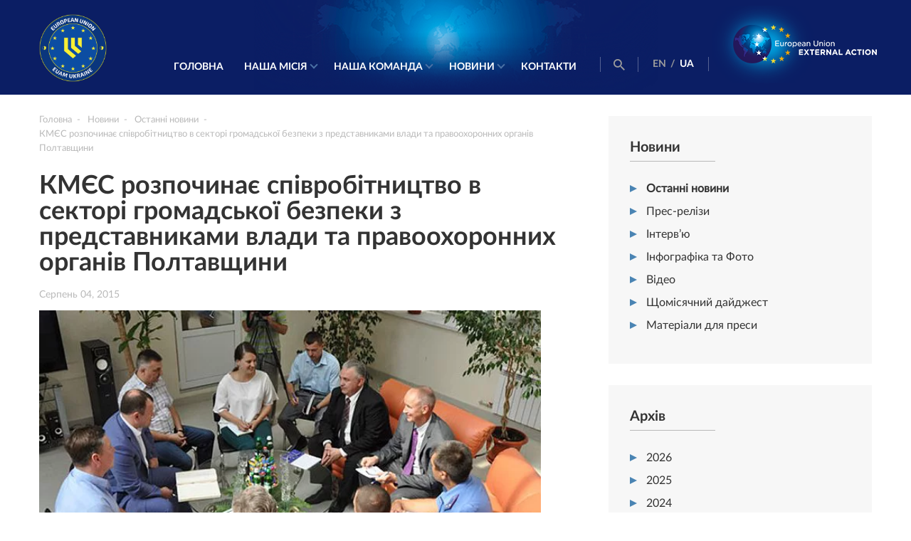

--- FILE ---
content_type: text/html; charset=UTF-8
request_url: https://www.euam-ukraine.eu/ua/news/latest-news/kmyes-rozpochinaye-spivrobitnitstvo-v-sektori-gromadskoyi-bezpeki-z-predstavnikami-vladi-ta-pravoohoronnih-organiv-poltavshhini/
body_size: 11289
content:
<!DOCTYPE html>
<html dir="ltr" lang="uk-UA"
	prefix="og: https://ogp.me/ns#" >
<head>
    <meta http-equiv="X-UA-Compatible" content="IE=edge"/>
    <meta name="viewport" content="width=device-width, initial-scale=1.0"/>
    

    
		<!-- All in One SEO 4.2.6.1 - aioseo.com -->
		<title>КМЄС розпочинає співробітництво в секторі громадської безпеки з представниками влади та правоохоронних органів Полтавщини — EUAM Ukraine</title>
		<meta name="robots" content="max-image-preview:large" />
		<meta name="keywords" content="останні новини" />
		<link rel="canonical" href="https://www.euam-ukraine.eu/ua/news/latest-news/kmyes-rozpochinaye-spivrobitnitstvo-v-sektori-gromadskoyi-bezpeki-z-predstavnikami-vladi-ta-pravoohoronnih-organiv-poltavshhini/" />
		<meta name="generator" content="All in One SEO (AIOSEO) 4.2.6.1 " />
		<meta property="og:locale" content="uk_UA" />
		<meta property="og:site_name" content="EUAM Ukraine" />
		<meta property="og:type" content="article" />
		<meta property="og:title" content="КМЄС розпочинає співробітництво в секторі громадської безпеки з представниками влади та правоохоронних органів Полтавщини — EUAM Ukraine" />
		<meta property="og:url" content="https://www.euam-ukraine.eu/ua/news/latest-news/kmyes-rozpochinaye-spivrobitnitstvo-v-sektori-gromadskoyi-bezpeki-z-predstavnikami-vladi-ta-pravoohoronnih-organiv-poltavshhini/" />
		<meta property="og:image" content="https://www.euam-ukraine.eu/wp-content/uploads/2015/08/PM640image001_MRvzNMfVww-1.jpg" />
		<meta property="og:image:secure_url" content="https://www.euam-ukraine.eu/wp-content/uploads/2015/08/PM640image001_MRvzNMfVww-1.jpg" />
		<meta property="og:image:width" content="650" />
		<meta property="og:image:height" content="461" />
		<meta property="article:published_time" content="2015-08-04T00:00:00+00:00" />
		<meta property="article:modified_time" content="2015-08-04T00:00:00+00:00" />
		<meta property="article:publisher" content="https://www.facebook.com/euamukraine" />
		<meta name="twitter:card" content="summary_large_image" />
		<meta name="twitter:site" content="@EUAM_Ukraine" />
		<meta name="twitter:title" content="КМЄС розпочинає співробітництво в секторі громадської безпеки з представниками влади та правоохоронних органів Полтавщини — EUAM Ukraine" />
		<meta name="twitter:image" content="https://www.euam-ukraine.eu/wp-content/uploads/2015/08/PM640image001_MRvzNMfVww-1.jpg" />
		<meta name="google" content="nositelinkssearchbox" />
		<script type="application/ld+json" class="aioseo-schema">
			{"@context":"https:\/\/schema.org","@graph":[{"@type":"Article","@id":"https:\/\/www.euam-ukraine.eu\/ua\/news\/latest-news\/kmyes-rozpochinaye-spivrobitnitstvo-v-sektori-gromadskoyi-bezpeki-z-predstavnikami-vladi-ta-pravoohoronnih-organiv-poltavshhini\/#article","name":"\u041a\u041c\u0404\u0421 \u0440\u043e\u0437\u043f\u043e\u0447\u0438\u043d\u0430\u0454 \u0441\u043f\u0456\u0432\u0440\u043e\u0431\u0456\u0442\u043d\u0438\u0446\u0442\u0432\u043e \u0432 \u0441\u0435\u043a\u0442\u043e\u0440\u0456 \u0433\u0440\u043e\u043c\u0430\u0434\u0441\u044c\u043a\u043e\u0457 \u0431\u0435\u0437\u043f\u0435\u043a\u0438 \u0437 \u043f\u0440\u0435\u0434\u0441\u0442\u0430\u0432\u043d\u0438\u043a\u0430\u043c\u0438 \u0432\u043b\u0430\u0434\u0438 \u0442\u0430 \u043f\u0440\u0430\u0432\u043e\u043e\u0445\u043e\u0440\u043e\u043d\u043d\u0438\u0445 \u043e\u0440\u0433\u0430\u043d\u0456\u0432 \u041f\u043e\u043b\u0442\u0430\u0432\u0449\u0438\u043d\u0438 \u2014 EUAM Ukraine","headline":"\u041a\u041c\u0404\u0421 \u0440\u043e\u0437\u043f\u043e\u0447\u0438\u043d\u0430\u0454 \u0441\u043f\u0456\u0432\u0440\u043e\u0431\u0456\u0442\u043d\u0438\u0446\u0442\u0432\u043e \u0432 \u0441\u0435\u043a\u0442\u043e\u0440\u0456 \u0433\u0440\u043e\u043c\u0430\u0434\u0441\u044c\u043a\u043e\u0457 \u0431\u0435\u0437\u043f\u0435\u043a\u0438 \u0437 \u043f\u0440\u0435\u0434\u0441\u0442\u0430\u0432\u043d\u0438\u043a\u0430\u043c\u0438 \u0432\u043b\u0430\u0434\u0438 \u0442\u0430 \u043f\u0440\u0430\u0432\u043e\u043e\u0445\u043e\u0440\u043e\u043d\u043d\u0438\u0445 \u043e\u0440\u0433\u0430\u043d\u0456\u0432 \u041f\u043e\u043b\u0442\u0430\u0432\u0449\u0438\u043d\u0438","author":{"@id":"https:\/\/www.euam-ukraine.eu\/ua\/author\/vburdun\/#author"},"publisher":{"@id":"https:\/\/www.euam-ukraine.eu\/#organization"},"image":{"@type":"ImageObject","url":"https:\/\/www.euam-ukraine.eu\/wp-content\/uploads\/2015\/08\/PM640image001_MRvzNMfVww-1.jpg","width":650,"height":461},"datePublished":"2015-08-04T00:00:00+02:00","dateModified":"2015-08-04T00:00:00+02:00","inLanguage":"uk-UA","mainEntityOfPage":{"@id":"https:\/\/www.euam-ukraine.eu\/ua\/news\/latest-news\/kmyes-rozpochinaye-spivrobitnitstvo-v-sektori-gromadskoyi-bezpeki-z-predstavnikami-vladi-ta-pravoohoronnih-organiv-poltavshhini\/#webpage"},"isPartOf":{"@id":"https:\/\/www.euam-ukraine.eu\/ua\/news\/latest-news\/kmyes-rozpochinaye-spivrobitnitstvo-v-sektori-gromadskoyi-bezpeki-z-predstavnikami-vladi-ta-pravoohoronnih-organiv-poltavshhini\/#webpage"},"articleSection":"\u041e\u0441\u0442\u0430\u043d\u043d\u0456 \u043d\u043e\u0432\u0438\u043d\u0438, \u0423\u043a\u0440\u0430\u0457\u043d\u0441\u044c\u043a\u0430"},{"@type":"BreadcrumbList","@id":"https:\/\/www.euam-ukraine.eu\/ua\/news\/latest-news\/kmyes-rozpochinaye-spivrobitnitstvo-v-sektori-gromadskoyi-bezpeki-z-predstavnikami-vladi-ta-pravoohoronnih-organiv-poltavshhini\/#breadcrumblist","itemListElement":[{"@type":"ListItem","@id":"https:\/\/www.euam-ukraine.eu\/#listItem","position":1,"item":{"@type":"WebPage","@id":"https:\/\/www.euam-ukraine.eu\/","name":"Home","description":"EUAM Ukraine","url":"https:\/\/www.euam-ukraine.eu\/"},"nextItem":"https:\/\/www.euam-ukraine.eu\/ua\/news\/latest-news\/kmyes-rozpochinaye-spivrobitnitstvo-v-sektori-gromadskoyi-bezpeki-z-predstavnikami-vladi-ta-pravoohoronnih-organiv-poltavshhini\/#listItem"},{"@type":"ListItem","@id":"https:\/\/www.euam-ukraine.eu\/ua\/news\/latest-news\/kmyes-rozpochinaye-spivrobitnitstvo-v-sektori-gromadskoyi-bezpeki-z-predstavnikami-vladi-ta-pravoohoronnih-organiv-poltavshhini\/#listItem","position":2,"item":{"@type":"WebPage","@id":"https:\/\/www.euam-ukraine.eu\/ua\/news\/latest-news\/kmyes-rozpochinaye-spivrobitnitstvo-v-sektori-gromadskoyi-bezpeki-z-predstavnikami-vladi-ta-pravoohoronnih-organiv-poltavshhini\/","name":"\u041a\u041c\u0404\u0421 \u0440\u043e\u0437\u043f\u043e\u0447\u0438\u043d\u0430\u0454 \u0441\u043f\u0456\u0432\u0440\u043e\u0431\u0456\u0442\u043d\u0438\u0446\u0442\u0432\u043e \u0432 \u0441\u0435\u043a\u0442\u043e\u0440\u0456 \u0433\u0440\u043e\u043c\u0430\u0434\u0441\u044c\u043a\u043e\u0457 \u0431\u0435\u0437\u043f\u0435\u043a\u0438 \u0437 \u043f\u0440\u0435\u0434\u0441\u0442\u0430\u0432\u043d\u0438\u043a\u0430\u043c\u0438 \u0432\u043b\u0430\u0434\u0438 \u0442\u0430 \u043f\u0440\u0430\u0432\u043e\u043e\u0445\u043e\u0440\u043e\u043d\u043d\u0438\u0445 \u043e\u0440\u0433\u0430\u043d\u0456\u0432 \u041f\u043e\u043b\u0442\u0430\u0432\u0449\u0438\u043d\u0438","url":"https:\/\/www.euam-ukraine.eu\/ua\/news\/latest-news\/kmyes-rozpochinaye-spivrobitnitstvo-v-sektori-gromadskoyi-bezpeki-z-predstavnikami-vladi-ta-pravoohoronnih-organiv-poltavshhini\/"},"previousItem":"https:\/\/www.euam-ukraine.eu\/#listItem"}]},{"@type":"Organization","@id":"https:\/\/www.euam-ukraine.eu\/#organization","name":"EU Advisory Mission Ukraine","url":"https:\/\/www.euam-ukraine.eu\/","logo":{"@type":"ImageObject","url":"https:\/\/www.euam-ukraine.eu\/wp-content\/uploads\/2023\/04\/IMG_5262-scaled.jpg","@id":"https:\/\/www.euam-ukraine.eu\/#organizationLogo","width":2560,"height":1707},"image":{"@id":"https:\/\/www.euam-ukraine.eu\/#organizationLogo"},"sameAs":["https:\/\/www.facebook.com\/euamukraine","https:\/\/twitter.com\/EUAM_Ukraine","https:\/\/www.instagram.com\/euam_ukraine\/","https:\/\/www.youtube.com\/channel\/UCQ136zIRJ7s6mdAR7GtwU5w","https:\/\/www.linkedin.com\/company\/euam-ukraine\/"]},{"@type":"WebPage","@id":"https:\/\/www.euam-ukraine.eu\/ua\/news\/latest-news\/kmyes-rozpochinaye-spivrobitnitstvo-v-sektori-gromadskoyi-bezpeki-z-predstavnikami-vladi-ta-pravoohoronnih-organiv-poltavshhini\/#webpage","url":"https:\/\/www.euam-ukraine.eu\/ua\/news\/latest-news\/kmyes-rozpochinaye-spivrobitnitstvo-v-sektori-gromadskoyi-bezpeki-z-predstavnikami-vladi-ta-pravoohoronnih-organiv-poltavshhini\/","name":"\u041a\u041c\u0404\u0421 \u0440\u043e\u0437\u043f\u043e\u0447\u0438\u043d\u0430\u0454 \u0441\u043f\u0456\u0432\u0440\u043e\u0431\u0456\u0442\u043d\u0438\u0446\u0442\u0432\u043e \u0432 \u0441\u0435\u043a\u0442\u043e\u0440\u0456 \u0433\u0440\u043e\u043c\u0430\u0434\u0441\u044c\u043a\u043e\u0457 \u0431\u0435\u0437\u043f\u0435\u043a\u0438 \u0437 \u043f\u0440\u0435\u0434\u0441\u0442\u0430\u0432\u043d\u0438\u043a\u0430\u043c\u0438 \u0432\u043b\u0430\u0434\u0438 \u0442\u0430 \u043f\u0440\u0430\u0432\u043e\u043e\u0445\u043e\u0440\u043e\u043d\u043d\u0438\u0445 \u043e\u0440\u0433\u0430\u043d\u0456\u0432 \u041f\u043e\u043b\u0442\u0430\u0432\u0449\u0438\u043d\u0438 \u2014 EUAM Ukraine","inLanguage":"uk-UA","isPartOf":{"@id":"https:\/\/www.euam-ukraine.eu\/#website"},"breadcrumb":{"@id":"https:\/\/www.euam-ukraine.eu\/ua\/news\/latest-news\/kmyes-rozpochinaye-spivrobitnitstvo-v-sektori-gromadskoyi-bezpeki-z-predstavnikami-vladi-ta-pravoohoronnih-organiv-poltavshhini\/#breadcrumblist"},"author":"https:\/\/www.euam-ukraine.eu\/ua\/author\/vburdun\/#author","creator":"https:\/\/www.euam-ukraine.eu\/ua\/author\/vburdun\/#author","image":{"@type":"ImageObject","url":"https:\/\/www.euam-ukraine.eu\/wp-content\/uploads\/2015\/08\/PM640image001_MRvzNMfVww-1.jpg","@id":"https:\/\/www.euam-ukraine.eu\/#mainImage","width":650,"height":461},"primaryImageOfPage":{"@id":"https:\/\/www.euam-ukraine.eu\/ua\/news\/latest-news\/kmyes-rozpochinaye-spivrobitnitstvo-v-sektori-gromadskoyi-bezpeki-z-predstavnikami-vladi-ta-pravoohoronnih-organiv-poltavshhini\/#mainImage"},"datePublished":"2015-08-04T00:00:00+02:00","dateModified":"2015-08-04T00:00:00+02:00"},{"@type":"WebSite","@id":"https:\/\/www.euam-ukraine.eu\/#website","url":"https:\/\/www.euam-ukraine.eu\/","name":"EUAM Ukraine","description":"EUAM Ukraine","inLanguage":"uk-UA","publisher":{"@id":"https:\/\/www.euam-ukraine.eu\/#organization"}}]}
		</script>
		<script type="text/javascript" >
			window.ga=window.ga||function(){(ga.q=ga.q||[]).push(arguments)};ga.l=+new Date;
			ga('create', "UA-64419571-1", 'auto');
			ga('send', 'pageview');
		</script>
		<script async src="https://www.google-analytics.com/analytics.js"></script>
		<!-- All in One SEO -->

<link rel='dns-prefetch' href='//cdnjs.cloudflare.com' />
<link rel='dns-prefetch' href='//platform.twitter.com' />
<link rel='dns-prefetch' href='//ajax.googleapis.com' />
<link rel="alternate" type="application/rss+xml" title="EUAM Ukraine &raquo; КМЄС розпочинає співробітництво в секторі громадської безпеки з представниками влади та правоохоронних органів Полтавщини Comments Feed" href="https://www.euam-ukraine.eu/ua/news/latest-news/kmyes-rozpochinaye-spivrobitnitstvo-v-sektori-gromadskoyi-bezpeki-z-predstavnikami-vladi-ta-pravoohoronnih-organiv-poltavshhini/feed/" />
<script type="text/javascript">
window._wpemojiSettings = {"baseUrl":"https:\/\/s.w.org\/images\/core\/emoji\/14.0.0\/72x72\/","ext":".png","svgUrl":"https:\/\/s.w.org\/images\/core\/emoji\/14.0.0\/svg\/","svgExt":".svg","source":{"concatemoji":"https:\/\/www.euam-ukraine.eu\/wp-includes\/js\/wp-emoji-release.min.js?ver=6.1"}};
/*! This file is auto-generated */
!function(e,a,t){var n,r,o,i=a.createElement("canvas"),p=i.getContext&&i.getContext("2d");function s(e,t){var a=String.fromCharCode,e=(p.clearRect(0,0,i.width,i.height),p.fillText(a.apply(this,e),0,0),i.toDataURL());return p.clearRect(0,0,i.width,i.height),p.fillText(a.apply(this,t),0,0),e===i.toDataURL()}function c(e){var t=a.createElement("script");t.src=e,t.defer=t.type="text/javascript",a.getElementsByTagName("head")[0].appendChild(t)}for(o=Array("flag","emoji"),t.supports={everything:!0,everythingExceptFlag:!0},r=0;r<o.length;r++)t.supports[o[r]]=function(e){if(p&&p.fillText)switch(p.textBaseline="top",p.font="600 32px Arial",e){case"flag":return s([127987,65039,8205,9895,65039],[127987,65039,8203,9895,65039])?!1:!s([55356,56826,55356,56819],[55356,56826,8203,55356,56819])&&!s([55356,57332,56128,56423,56128,56418,56128,56421,56128,56430,56128,56423,56128,56447],[55356,57332,8203,56128,56423,8203,56128,56418,8203,56128,56421,8203,56128,56430,8203,56128,56423,8203,56128,56447]);case"emoji":return!s([129777,127995,8205,129778,127999],[129777,127995,8203,129778,127999])}return!1}(o[r]),t.supports.everything=t.supports.everything&&t.supports[o[r]],"flag"!==o[r]&&(t.supports.everythingExceptFlag=t.supports.everythingExceptFlag&&t.supports[o[r]]);t.supports.everythingExceptFlag=t.supports.everythingExceptFlag&&!t.supports.flag,t.DOMReady=!1,t.readyCallback=function(){t.DOMReady=!0},t.supports.everything||(n=function(){t.readyCallback()},a.addEventListener?(a.addEventListener("DOMContentLoaded",n,!1),e.addEventListener("load",n,!1)):(e.attachEvent("onload",n),a.attachEvent("onreadystatechange",function(){"complete"===a.readyState&&t.readyCallback()})),(e=t.source||{}).concatemoji?c(e.concatemoji):e.wpemoji&&e.twemoji&&(c(e.twemoji),c(e.wpemoji)))}(window,document,window._wpemojiSettings);
</script>
<style type="text/css">
img.wp-smiley,
img.emoji {
	display: inline !important;
	border: none !important;
	box-shadow: none !important;
	height: 1em !important;
	width: 1em !important;
	margin: 0 0.07em !important;
	vertical-align: -0.1em !important;
	background: none !important;
	padding: 0 !important;
}
</style>
	<link rel='stylesheet' id='wp-block-library-css' href='https://www.euam-ukraine.eu/wp-includes/css/dist/block-library/style.min.css?ver=6.1' type='text/css' media='all' />
<link rel='stylesheet' id='classic-theme-styles-css' href='https://www.euam-ukraine.eu/wp-includes/css/classic-themes.min.css?ver=1' type='text/css' media='all' />
<style id='global-styles-inline-css' type='text/css'>
body{--wp--preset--color--black: #000000;--wp--preset--color--cyan-bluish-gray: #abb8c3;--wp--preset--color--white: #ffffff;--wp--preset--color--pale-pink: #f78da7;--wp--preset--color--vivid-red: #cf2e2e;--wp--preset--color--luminous-vivid-orange: #ff6900;--wp--preset--color--luminous-vivid-amber: #fcb900;--wp--preset--color--light-green-cyan: #7bdcb5;--wp--preset--color--vivid-green-cyan: #00d084;--wp--preset--color--pale-cyan-blue: #8ed1fc;--wp--preset--color--vivid-cyan-blue: #0693e3;--wp--preset--color--vivid-purple: #9b51e0;--wp--preset--gradient--vivid-cyan-blue-to-vivid-purple: linear-gradient(135deg,rgba(6,147,227,1) 0%,rgb(155,81,224) 100%);--wp--preset--gradient--light-green-cyan-to-vivid-green-cyan: linear-gradient(135deg,rgb(122,220,180) 0%,rgb(0,208,130) 100%);--wp--preset--gradient--luminous-vivid-amber-to-luminous-vivid-orange: linear-gradient(135deg,rgba(252,185,0,1) 0%,rgba(255,105,0,1) 100%);--wp--preset--gradient--luminous-vivid-orange-to-vivid-red: linear-gradient(135deg,rgba(255,105,0,1) 0%,rgb(207,46,46) 100%);--wp--preset--gradient--very-light-gray-to-cyan-bluish-gray: linear-gradient(135deg,rgb(238,238,238) 0%,rgb(169,184,195) 100%);--wp--preset--gradient--cool-to-warm-spectrum: linear-gradient(135deg,rgb(74,234,220) 0%,rgb(151,120,209) 20%,rgb(207,42,186) 40%,rgb(238,44,130) 60%,rgb(251,105,98) 80%,rgb(254,248,76) 100%);--wp--preset--gradient--blush-light-purple: linear-gradient(135deg,rgb(255,206,236) 0%,rgb(152,150,240) 100%);--wp--preset--gradient--blush-bordeaux: linear-gradient(135deg,rgb(254,205,165) 0%,rgb(254,45,45) 50%,rgb(107,0,62) 100%);--wp--preset--gradient--luminous-dusk: linear-gradient(135deg,rgb(255,203,112) 0%,rgb(199,81,192) 50%,rgb(65,88,208) 100%);--wp--preset--gradient--pale-ocean: linear-gradient(135deg,rgb(255,245,203) 0%,rgb(182,227,212) 50%,rgb(51,167,181) 100%);--wp--preset--gradient--electric-grass: linear-gradient(135deg,rgb(202,248,128) 0%,rgb(113,206,126) 100%);--wp--preset--gradient--midnight: linear-gradient(135deg,rgb(2,3,129) 0%,rgb(40,116,252) 100%);--wp--preset--duotone--dark-grayscale: url('#wp-duotone-dark-grayscale');--wp--preset--duotone--grayscale: url('#wp-duotone-grayscale');--wp--preset--duotone--purple-yellow: url('#wp-duotone-purple-yellow');--wp--preset--duotone--blue-red: url('#wp-duotone-blue-red');--wp--preset--duotone--midnight: url('#wp-duotone-midnight');--wp--preset--duotone--magenta-yellow: url('#wp-duotone-magenta-yellow');--wp--preset--duotone--purple-green: url('#wp-duotone-purple-green');--wp--preset--duotone--blue-orange: url('#wp-duotone-blue-orange');--wp--preset--font-size--small: 13px;--wp--preset--font-size--medium: 20px;--wp--preset--font-size--large: 36px;--wp--preset--font-size--x-large: 42px;--wp--preset--spacing--20: 0.44rem;--wp--preset--spacing--30: 0.67rem;--wp--preset--spacing--40: 1rem;--wp--preset--spacing--50: 1.5rem;--wp--preset--spacing--60: 2.25rem;--wp--preset--spacing--70: 3.38rem;--wp--preset--spacing--80: 5.06rem;}:where(.is-layout-flex){gap: 0.5em;}body .is-layout-flow > .alignleft{float: left;margin-inline-start: 0;margin-inline-end: 2em;}body .is-layout-flow > .alignright{float: right;margin-inline-start: 2em;margin-inline-end: 0;}body .is-layout-flow > .aligncenter{margin-left: auto !important;margin-right: auto !important;}body .is-layout-constrained > .alignleft{float: left;margin-inline-start: 0;margin-inline-end: 2em;}body .is-layout-constrained > .alignright{float: right;margin-inline-start: 2em;margin-inline-end: 0;}body .is-layout-constrained > .aligncenter{margin-left: auto !important;margin-right: auto !important;}body .is-layout-constrained > :where(:not(.alignleft):not(.alignright):not(.alignfull)){max-width: var(--wp--style--global--content-size);margin-left: auto !important;margin-right: auto !important;}body .is-layout-constrained > .alignwide{max-width: var(--wp--style--global--wide-size);}body .is-layout-flex{display: flex;}body .is-layout-flex{flex-wrap: wrap;align-items: center;}body .is-layout-flex > *{margin: 0;}:where(.wp-block-columns.is-layout-flex){gap: 2em;}.has-black-color{color: var(--wp--preset--color--black) !important;}.has-cyan-bluish-gray-color{color: var(--wp--preset--color--cyan-bluish-gray) !important;}.has-white-color{color: var(--wp--preset--color--white) !important;}.has-pale-pink-color{color: var(--wp--preset--color--pale-pink) !important;}.has-vivid-red-color{color: var(--wp--preset--color--vivid-red) !important;}.has-luminous-vivid-orange-color{color: var(--wp--preset--color--luminous-vivid-orange) !important;}.has-luminous-vivid-amber-color{color: var(--wp--preset--color--luminous-vivid-amber) !important;}.has-light-green-cyan-color{color: var(--wp--preset--color--light-green-cyan) !important;}.has-vivid-green-cyan-color{color: var(--wp--preset--color--vivid-green-cyan) !important;}.has-pale-cyan-blue-color{color: var(--wp--preset--color--pale-cyan-blue) !important;}.has-vivid-cyan-blue-color{color: var(--wp--preset--color--vivid-cyan-blue) !important;}.has-vivid-purple-color{color: var(--wp--preset--color--vivid-purple) !important;}.has-black-background-color{background-color: var(--wp--preset--color--black) !important;}.has-cyan-bluish-gray-background-color{background-color: var(--wp--preset--color--cyan-bluish-gray) !important;}.has-white-background-color{background-color: var(--wp--preset--color--white) !important;}.has-pale-pink-background-color{background-color: var(--wp--preset--color--pale-pink) !important;}.has-vivid-red-background-color{background-color: var(--wp--preset--color--vivid-red) !important;}.has-luminous-vivid-orange-background-color{background-color: var(--wp--preset--color--luminous-vivid-orange) !important;}.has-luminous-vivid-amber-background-color{background-color: var(--wp--preset--color--luminous-vivid-amber) !important;}.has-light-green-cyan-background-color{background-color: var(--wp--preset--color--light-green-cyan) !important;}.has-vivid-green-cyan-background-color{background-color: var(--wp--preset--color--vivid-green-cyan) !important;}.has-pale-cyan-blue-background-color{background-color: var(--wp--preset--color--pale-cyan-blue) !important;}.has-vivid-cyan-blue-background-color{background-color: var(--wp--preset--color--vivid-cyan-blue) !important;}.has-vivid-purple-background-color{background-color: var(--wp--preset--color--vivid-purple) !important;}.has-black-border-color{border-color: var(--wp--preset--color--black) !important;}.has-cyan-bluish-gray-border-color{border-color: var(--wp--preset--color--cyan-bluish-gray) !important;}.has-white-border-color{border-color: var(--wp--preset--color--white) !important;}.has-pale-pink-border-color{border-color: var(--wp--preset--color--pale-pink) !important;}.has-vivid-red-border-color{border-color: var(--wp--preset--color--vivid-red) !important;}.has-luminous-vivid-orange-border-color{border-color: var(--wp--preset--color--luminous-vivid-orange) !important;}.has-luminous-vivid-amber-border-color{border-color: var(--wp--preset--color--luminous-vivid-amber) !important;}.has-light-green-cyan-border-color{border-color: var(--wp--preset--color--light-green-cyan) !important;}.has-vivid-green-cyan-border-color{border-color: var(--wp--preset--color--vivid-green-cyan) !important;}.has-pale-cyan-blue-border-color{border-color: var(--wp--preset--color--pale-cyan-blue) !important;}.has-vivid-cyan-blue-border-color{border-color: var(--wp--preset--color--vivid-cyan-blue) !important;}.has-vivid-purple-border-color{border-color: var(--wp--preset--color--vivid-purple) !important;}.has-vivid-cyan-blue-to-vivid-purple-gradient-background{background: var(--wp--preset--gradient--vivid-cyan-blue-to-vivid-purple) !important;}.has-light-green-cyan-to-vivid-green-cyan-gradient-background{background: var(--wp--preset--gradient--light-green-cyan-to-vivid-green-cyan) !important;}.has-luminous-vivid-amber-to-luminous-vivid-orange-gradient-background{background: var(--wp--preset--gradient--luminous-vivid-amber-to-luminous-vivid-orange) !important;}.has-luminous-vivid-orange-to-vivid-red-gradient-background{background: var(--wp--preset--gradient--luminous-vivid-orange-to-vivid-red) !important;}.has-very-light-gray-to-cyan-bluish-gray-gradient-background{background: var(--wp--preset--gradient--very-light-gray-to-cyan-bluish-gray) !important;}.has-cool-to-warm-spectrum-gradient-background{background: var(--wp--preset--gradient--cool-to-warm-spectrum) !important;}.has-blush-light-purple-gradient-background{background: var(--wp--preset--gradient--blush-light-purple) !important;}.has-blush-bordeaux-gradient-background{background: var(--wp--preset--gradient--blush-bordeaux) !important;}.has-luminous-dusk-gradient-background{background: var(--wp--preset--gradient--luminous-dusk) !important;}.has-pale-ocean-gradient-background{background: var(--wp--preset--gradient--pale-ocean) !important;}.has-electric-grass-gradient-background{background: var(--wp--preset--gradient--electric-grass) !important;}.has-midnight-gradient-background{background: var(--wp--preset--gradient--midnight) !important;}.has-small-font-size{font-size: var(--wp--preset--font-size--small) !important;}.has-medium-font-size{font-size: var(--wp--preset--font-size--medium) !important;}.has-large-font-size{font-size: var(--wp--preset--font-size--large) !important;}.has-x-large-font-size{font-size: var(--wp--preset--font-size--x-large) !important;}
.wp-block-navigation a:where(:not(.wp-element-button)){color: inherit;}
:where(.wp-block-columns.is-layout-flex){gap: 2em;}
.wp-block-pullquote{font-size: 1.5em;line-height: 1.6;}
</style>
<link rel='stylesheet' id='contact_form-css' href='https://www.euam-ukraine.eu/wp-content/plugins/contact-form/css/contact-form.css?ver=1769048980' type='text/css' media='all' />
<link rel='stylesheet' id='intlTelInput-css' href='https://www.euam-ukraine.eu/wp-content/plugins/contact-form/css/intlTelInput.min.css?ver=1769048980' type='text/css' media='all' />
<link rel='stylesheet' id='wp-jquery-ui-css' href='https://www.euam-ukraine.eu/wp-content/plugins/creativecommons-wordpress-plugin-2.1-beta/css/jquery-ui.css?ver=6.1' type='text/css' media='all' />
<link rel='stylesheet' id='cc-button-css' href='https://www.euam-ukraine.eu/wp-content/plugins/creativecommons-wordpress-plugin-2.1-beta/css/cc-button.css?ver=1.1' type='text/css' media='all' />
<link rel='stylesheet' id='subscribers-css' href='https://www.euam-ukraine.eu/wp-content/plugins/subbscribes/css/subscribers.css?ver=1.0.5' type='text/css' media='all' />
<link rel='stylesheet' id='fonts-css' href='https://www.euam-ukraine.eu/wp-content/themes/euam/css/fonts.css?ver=2.9.5' type='text/css' media='all' />
<link rel='stylesheet' id='main-css' href='https://www.euam-ukraine.eu/wp-content/themes/euam/css/main.min.css?ver=2.9.5' type='text/css' media='all' />
<link rel='stylesheet' id='medias-css' href='https://www.euam-ukraine.eu/wp-content/themes/euam/css/media.min.css?ver=2.9.5' type='text/css' media='all' />
<link rel='stylesheet' id='slick-css-css' href='https://www.euam-ukraine.eu/wp-content/themes/euam/libs/slick/slick.css?ver=2.9.5' type='text/css' media='all' />
<link rel='stylesheet' id='slick-theme-css' href='https://www.euam-ukraine.eu/wp-content/themes/euam/libs/slick/slick-theme.css?ver=2.9.5' type='text/css' media='all' />
<link rel='stylesheet' id='icons-css' href='https://www.euam-ukraine.eu/wp-content/themes/euam/fonts/icomoon/icomoon.css?ver=2.9.5' type='text/css' media='all' />
<link rel='stylesheet' id='bootstrap-css' href='https://www.euam-ukraine.eu/wp-content/themes/euam/libs/bootstrap/bootstrap.min.css?ver=2.9.5' type='text/css' media='all' />
<script type='text/javascript' src='//ajax.googleapis.com/ajax/libs/jquery/2.1.3/jquery.min.js?ver=6.1' id='jquery-js'></script>
<link rel="https://api.w.org/" href="https://www.euam-ukraine.eu/wp-json/" /><link rel="alternate" type="application/json" href="https://www.euam-ukraine.eu/wp-json/wp/v2/posts/1642" /><link rel="EditURI" type="application/rsd+xml" title="RSD" href="https://www.euam-ukraine.eu/xmlrpc.php?rsd" />
<link rel="wlwmanifest" type="application/wlwmanifest+xml" href="https://www.euam-ukraine.eu/wp-includes/wlwmanifest.xml" />
<meta name="generator" content="WordPress 6.1" />
<link rel='shortlink' href='https://www.euam-ukraine.eu/?p=1642' />
    <link rel="apple-touch-icon" sizes="57x57" href="https://www.euam-ukraine.eu/wp-content/themes/euam/favicons/apple-icon-57x57.png">
    <link rel="apple-touch-icon" sizes="60x60" href="https://www.euam-ukraine.eu/wp-content/themes/euam/favicons/apple-icon-60x60.png">
    <link rel="apple-touch-icon" sizes="72x72" href="https://www.euam-ukraine.eu/wp-content/themes/euam/favicons/apple-icon-72x72.png">
    <link rel="apple-touch-icon" sizes="76x76" href="https://www.euam-ukraine.eu/wp-content/themes/euam/favicons/apple-icon-76x76.png">
    <link rel="apple-touch-icon" sizes="114x114" href="https://www.euam-ukraine.eu/wp-content/themes/euam/favicons/apple-icon-114x114.png">
    <link rel="apple-touch-icon" sizes="120x120" href="https://www.euam-ukraine.eu/wp-content/themes/euam/favicons/apple-icon-120x120.png">
    <link rel="apple-touch-icon" sizes="144x144" href="https://www.euam-ukraine.eu/wp-content/themes/euam/favicons/apple-icon-144x144.png">
    <link rel="apple-touch-icon" sizes="152x152" href="https://www.euam-ukraine.eu/wp-content/themes/euam/favicons/apple-icon-152x152.png">
    <link rel="apple-touch-icon" sizes="180x180" href="https://www.euam-ukraine.eu/wp-content/themes/euam/favicons/apple-icon-180x180.png">
    <link rel="icon" type="image/png" sizes="192x192"  href="https://www.euam-ukraine.eu/wp-content/themes/euam/favicons/android-icon-192x192.png">
    <link rel="icon" type="image/png" sizes="32x32" href="https://www.euam-ukraine.eu/wp-content/themes/euam/favicons/favicon-32x32.png">
    <link rel="icon" type="image/png" sizes="96x96" href="https://www.euam-ukraine.eu/wp-content/themes/euam/favicons/favicon-96x96.png">
    <link rel="icon" type="image/png" sizes="16x16" href="https://www.euam-ukraine.eu/wp-content/themes/euam/favicons/favicon-16x16.png">
    <link rel="manifest" href="https://www.euam-ukraine.eu/wp-content/themes/euam/favicons/manifest.json">
    <link rel="icon" type="image/x-icon" href="https://www.euam-ukraine.eu/wp-content/themes/euam/favicons/favicon.ico">
    <meta name="msapplication-TileColor" content="#ffffff">
    <meta name="msapplication-TileImage" content="https://www.euam-ukraine.eu/wp-content/themes/euam/favicons/ms-icon-144x144.png">
    <meta name="theme-color" content="#0b1e64">
<link rel="icon" href="https://www.euam-ukraine.eu/wp-content/uploads/2023/04/cropped-EUAM-insignia-1-32x32.png" sizes="32x32" />
<link rel="icon" href="https://www.euam-ukraine.eu/wp-content/uploads/2023/04/cropped-EUAM-insignia-1-192x192.png" sizes="192x192" />
<link rel="apple-touch-icon" href="https://www.euam-ukraine.eu/wp-content/uploads/2023/04/cropped-EUAM-insignia-1-180x180.png" />
<meta name="msapplication-TileImage" content="https://www.euam-ukraine.eu/wp-content/uploads/2023/04/cropped-EUAM-insignia-1-270x270.png" />
</head>
<body>
<header id="home" class="main-head">
    <div class="container">
        <div class="row">
            <div class="col-lg-2 col-md-2 col-sm-2 col-xs-2">
                <div class="logo-container">
                    <a href="https://www.euam-ukraine.eu/ua/"><img style="max-width: 95px" src="https://www.euam-ukraine.eu/wp-content/themes/euam/img/EUAM_insignia.png" alt=""></a>
                </div>
            </div>
            <div class="main-menu">
                <div class="language-menu">
                    <ul>
                                                                                                                    <li class=""><a hreflang="en"
                                                              href="https://www.euam-ukraine.eu/">
                                        EN</a>
                                </li>
                                                                    <span>/</span>
                                                                                                                                                            <li class="active"><a hreflang="ua"
                                                              href="https://www.euam-ukraine.eu/ua/news/latest-news/kmyes-rozpochinaye-spivrobitnitstvo-v-sektori-gromadskoyi-bezpeki-z-predstavnikami-vladi-ta-pravoohoronnih-organiv-poltavshhini/">
                                        UA</a>
                                </li>
                                                                                                                                        </ul>
                </div>
                <ul id="menu-main_menu_ua" class="nav-menu desktop"><li id="menu-item-185" class="menu-item menu-item-type-custom menu-item-object-custom menu-item-185"><a href="/ua/">Головна</a></li>
<li id="menu-item-1176" class="menu-item menu-item-type-post_type menu-item-object-page menu-item-has-children menu-item-1176"><a href="https://www.euam-ukraine.eu/ua/our-mission/">Наша місія</a>
<ul class="sub-menu">
	<li id="menu-item-184" class="menu-item menu-item-type-post_type menu-item-object-page menu-item-184"><a href="https://www.euam-ukraine.eu/ua/our-mission/about-us/">Про нас</a></li>
	<li id="menu-item-231" class="menu-item menu-item-type-post_type menu-item-object-page menu-item-231"><a href="https://www.euam-ukraine.eu/ua/our-mission/the-civilian-security-sector/">Сектор цивільної безпеки</a></li>
	<li id="menu-item-257" class="menu-item menu-item-type-post_type menu-item-object-page menu-item-257"><a href="https://www.euam-ukraine.eu/ua/our-mission/our-priorities/">Наш мандат та пріоритети</a></li>
	<li id="menu-item-8957" class="menu-item menu-item-type-post_type menu-item-object-page menu-item-8957"><a href="https://www.euam-ukraine.eu/ua/our-mission/eu-missions-worldwide/">Місії ЄС у світі</a></li>
	<li id="menu-item-319" class="menu-item menu-item-type-post_type menu-item-object-page menu-item-319"><a href="https://www.euam-ukraine.eu/ua/our-mission/vacancies/">Вакансії</a></li>
	<li id="menu-item-21894" class="menu-item menu-item-type-post_type menu-item-object-page menu-item-21894"><a href="https://www.euam-ukraine.eu/tenders-2/">Тендери</a></li>
</ul>
</li>
<li id="menu-item-1177" class="menu-item menu-item-type-post_type menu-item-object-page menu-item-has-children menu-item-1177"><a href="https://www.euam-ukraine.eu/ua/our-team/">Наша команда</a>
<ul class="sub-menu">
	<li id="menu-item-414" class="menu-item menu-item-type-post_type menu-item-object-page menu-item-414"><a href="https://www.euam-ukraine.eu/ua/our-team/leadership/">Керівництво</a></li>
	<li id="menu-item-7923" class="menu-item menu-item-type-post_type menu-item-object-page menu-item-7923"><a href="https://www.euam-ukraine.eu/ua/our-team/mission-organigram/">Структура місії</a></li>
</ul>
</li>
<li id="menu-item-1178" class="menu-item menu-item-type-taxonomy menu-item-object-category current-post-ancestor menu-item-has-children menu-item-1178"><a href="https://www.euam-ukraine.eu/ua/news/">Новини</a>
<ul class="sub-menu">
	<li id="menu-item-454" class="menu-item menu-item-type-taxonomy menu-item-object-category current-post-ancestor current-menu-parent current-post-parent menu-item-454"><a href="https://www.euam-ukraine.eu/ua/news/latest-news/">Останні новини</a></li>
	<li id="menu-item-6828" class="menu-item menu-item-type-taxonomy menu-item-object-category menu-item-6828"><a href="https://www.euam-ukraine.eu/ua/news/press-releases/">Прес-релізи</a></li>
	<li id="menu-item-456" class="menu-item menu-item-type-taxonomy menu-item-object-category menu-item-456"><a href="https://www.euam-ukraine.eu/ua/news/opinion/">Інтерв’ю</a></li>
	<li id="menu-item-457" class="menu-item menu-item-type-taxonomy menu-item-object-category menu-item-457"><a href="https://www.euam-ukraine.eu/ua/news/infographics/">Інфографіка та Фото</a></li>
	<li id="menu-item-458" class="menu-item menu-item-type-taxonomy menu-item-object-category menu-item-458"><a href="https://www.euam-ukraine.eu/ua/news/video/">Відео</a></li>
	<li id="menu-item-460" class="menu-item menu-item-type-taxonomy menu-item-object-category menu-item-460"><a href="https://www.euam-ukraine.eu/ua/news/press-material/">Матеріали для преси</a></li>
</ul>
</li>
<li id="menu-item-444" class="menu-item menu-item-type-post_type menu-item-object-page menu-item-444"><a href="https://www.euam-ukraine.eu/ua/contacts/">Контакти</a></li>
</ul>
                                    <h3></h3>
                <ul class="social-nav">
                <li><a href="https://twitter.com/euam_ukraine" target="_blank"><div class="icon-x-footer"><svg viewBox="0 0 24 24" aria-hidden="true" class="r-18jsvk2 r-4qtqp9 r-yyyyoo r-16y2uox r-8kz0gk r-dnmrzs r-bnwqim r-1plcrui r-lrvibr r-lrsllp"><g><path d="M18.244 2.25h3.308l-7.227 8.26 8.502 11.24H16.17l-5.214-6.817L4.99 21.75H1.68l7.73-8.835L1.254 2.25H8.08l4.713 6.231zm-1.161 17.52h1.833L7.084 4.126H5.117z"></path></g></svg></div></a></li>
                <li><a href="https://www.facebook.com/euamukraine" target="_blank"><i class="icon-facebookfooter"></i></a></li>
                <li><a href="https://www.youtube.com/channel/UCQ136zIRJ7s6mdAR7GtwU5w" target="_blank"><i class="icon-youtubefooter"></i></a></li>
                <li><a href="https://www.linkedin.com/company/euam-ukraine/" target="_blank"><i class="icon-linkedfooter"></i></a></li>
                <li><a href="https://www.flickr.com/photos/132722869@N02/" target="_blank"><i class="icon-flikrfooter"></i></a></li>
                <li><a href="https://www.instagram.com/euam_ukraine/" target="_blank"><i class="instagramfooter"></i></a></li></ul>                
            </div>

            <div class="menu-adaptive-button">
                <div id="nav-icon3">
                    <a href="#">
                        <span></span>
                        <span></span>
                        <span></span>
                        <span></span>
                        <span>Меню</span>
                    </a>
                </div>
            </div>
            <div class="navigation-block">
                <div class="search-block">
                    <a href="#"><i class="icon-search"></i></a>
                </div>
                <div class="language-menu">
                    <ul>
                                                                                                                    <li class=""><a hreflang="en" href="https://www.euam-ukraine.eu/">
                                        EN</a>
                                </li>
                                                                    <span>/</span>
                                                                                                                                                            <li class="active"><a hreflang="ua" href="https://www.euam-ukraine.eu/ua/news/latest-news/kmyes-rozpochinaye-spivrobitnitstvo-v-sektori-gromadskoyi-bezpeki-z-predstavnikami-vladi-ta-pravoohoronnih-organiv-poltavshhini/">
                                        UA</a>
                                </li>
                                                                                                                                        </ul>
                </div>
            </div>

            <div class="logo-container-right">
                <a href="https://eeas.europa.eu/headquarters/headquarters-homepage_en" target="_blank"><img
                        src="https://www.euam-ukraine.eu/wp-content/themes/euam/img/logo2.png?v=2" alt=""></a>
            </div>
        </div>
    </div>
</header>    <section id="content" class="main-content">
        <div class="container">
            <div class="row">
                <div class="col-lg-8 col-md-12 col-xs-12">
                    <div class="latest-news">
                        <div class="news-open">
                            <ul class="navigation-pages" itemscope itemtype="http://schema.org/BreadcrumbList"><li itemprop="itemListElement" itemscope itemtype="http://schema.org/ListItem"><a href="https://www.euam-ukraine.eu/ua/" itemprop="item" class="home"><span itemprop="name" style="color: #b9b9b9;font-size: 13px;display: inline-block;">Головна</span></a></li>  <li itemprop="itemListElement" itemscope itemtype="http://schema.org/ListItem"><a href="https://www.euam-ukraine.eu/ua/news/" itemprop="item"><span itemprop="name" style="color: #b9b9b9;font-size: 13px;display: inline-block;">Новини</span></a></li>  <li itemprop="itemListElement" itemscope itemtype="http://schema.org/ListItem"><a href="https://www.euam-ukraine.eu/ua/news/latest-news/" itemprop="item"><span itemprop="name" style="color: #b9b9b9;font-size: 13px;display: inline-block;">Останні новини</span></a></li>  <li class="current"><a>КМЄС розпочинає співробітництво в секторі громадської безпеки з представниками влади та правоохоронних органів Полтавщини</a></li></ul><!-- .breadcrumbs -->
                                                                                            <h3 class="content__title">КМЄС розпочинає співробітництво в секторі громадської безпеки з представниками влади та правоохоронних органів Полтавщини</h3>
                                <span class="date">Серпень 04, 2015</span>
                                                                <div class="img-wrapper">
                                    <img src="https://www.euam-ukraine.eu/wp-content/uploads/2015/08/PM640image001_MRvzNMfVww-1-650x452.jpg" alt="">
                                </div>
                                                                 
<p>Представники консультативної місії Європейського Союзу (КМЄС) провели низку продуктивних зустрічей стосовно реформи сектору цивільної безпеки в обласною міліцією Полтави, регіональним управлінням ДСНС, облдержадміністрацією і прокуратурою Полтавської області.&nbsp;</p>



<p>
	
	<div class="img-wrapper-content"> <img decoding="async" src="/data/image_db/news/PM640image001_MRvzNMfVww.jpg"></div></p>

<p>&nbsp;</p>

<p>Заступник голови облдержадміністрації Андрій Пісоцький ознайомив представників місії з поточною ситуацією в регіоні та розповів про стан адміністративно-територіальної реформи. Відповідно до схваленого плану, на базі 503 існуючих сьогодні місцевих рад функціонуватиме 57 об’єднань. Процес децентралізації спрямований на передачу вповноважень й фінансові інструменти для їх виконання на місця. Заступник губернатора також зазначив, що регіон також долучиться до реформи з впровадження патрульної поліції. Андрій Пісоцький підкреслив важливість використання кращих європейських практик: «Полтавщина відкрита до співпраці. Адже вітчизняні правоохоронці повинні відповідати європейським колегам, які чітко дотримуються норм законодавства. Лише тоді громадяни довірятимуть правоохоронній системі».</p>



<p>
	
	<div class="img-wrapper-content"> <img decoding="async" src="/data/image_db/news/DSC02012 copy_ohiQcTXf9C.jpg"></div></p>

<p>&nbsp;</p>

<p>Прокурор Полтавщини Ян Стрелюк поінформував представників КМЄС про впровадження нового Закону &nbsp;«Про прокуратуру». Згідно реформи, кількість працівників прокуратур по всій Україні має бути скорочена до 15 тисяч осіб. В Полтавській області вже звільнено 137 працівників. Ян Стрелюк також ознайомив делегацію КМЄС з умовами та проведенням відкритого конкурсу на посади місцевих прокурорів, додавши, що більшість заяв зараз надсилають діючі прокурори регіону.</p>

<p>Також Ян Стрелюк розповів про результати роботи органів прокуратури області у сфері боротьби з корупцією.</p>

<p>&nbsp;</p>

<p>Реформування сектору цивільної безпеки стало головною темою зустрічі з очільником УМВС Полтавщини Олегом Бехом. Він ознайомив делегацію з поточною ситуацією в регіоні та роботою над проектом кол-центру, який приймає дзвінки від громадян, спрямовує патрулі на виклики та надає поради потерпілим. Очільник УМВС Полтавщини привітав співпрацю з КМЄС щодо реформування органів внутрішніх справ та зміцнення довіри громадськості.</p>



<p>
	
	<div class="img-wrapper-content"> <img decoding="async" src="/data/image_db/news/DSC02059_MsqEDXrJKH.jpg"></div></p>

<p>&nbsp;</p>

<p>Заступник начальника Головного управління ДСНС Олег Горбенко розповів представникам Місії про проблеми з розміщенням переселенців з Донбасу, яких в області майже 30 тисяч.</p>



<p>
	
	<div class="img-wrapper-content"> <img decoding="async" src="/data/image_db/news/DSC02075_rsQKOijt5m.jpg"></div></p>

<p>&nbsp;</p>

<p>Делегацію Консультативної місії ЄС представляли Станіслав Безовські, Пекка Гюютіайнен та Ганна Стрілецька.</p>                                <div class="share-block">
    <span>Поділитися новиною:</span>
        <ul class="share-nav">
        <li><a onclick="social_share('fb')" href="javascript:void(0)"><i class="icon-facebook-logo"></i></a></li>
        <li><a onclick="social_share('tw')" href="javascript:void(0)"><i class="icon-x2"></i></a></li>
        <li><a onclick="social_share('pn')" href="javascript:void(0)"><i class="icon-pinterest-logo"></i></a></li>
        <li><a onclick="social_share('gp')" href="javascript:void(0)"><i class="icon-google-plus-symbol"></i></a></li>
        <li><a href="/ua/feed/" target="_blank"><i class="icon-rss-symbol"></i></a></li>
        <li><a href="mailto:?subject=КМЄС розпочинає співробітництво в секторі громадської безпеки з представниками влади та правоохоронних органів Полтавщини&amp;body=https://www.euam-ukraine.eu/ua/news/latest-news/kmyes-rozpochinaye-spivrobitnitstvo-v-sektori-gromadskoyi-bezpeki-z-predstavnikami-vladi-ta-pravoohoronnih-organiv-poltavshhini/"><i class="icon-close-envelope"></i></a></li>
    </ul>
</div>                            <div class="related-news"></div>
                        </div>
                    </div>
                </div>
                <div class="col-lg-4 col-md-12 col-xs-12">
                    <div class="sidebar-content">
                            <div class="mission-block">
        <div class="block-wrapper">
            <h3>Новини</h3>
        </div>
        <ul class="sidebar-news-nav">
                            <li class="active"><a
                        href="https://www.euam-ukraine.eu/ua/news/latest-news/">Останні новини</a></li>
                            <li class=""><a
                        href="https://www.euam-ukraine.eu/ua/news/press-releases/">Прес-релізи</a></li>
                            <li class=""><a
                        href="https://www.euam-ukraine.eu/ua/news/opinion/">Інтерв’ю</a></li>
                            <li class=""><a
                        href="https://www.euam-ukraine.eu/ua/news/infographics/">Інфографіка та Фото</a></li>
                            <li class=""><a
                        href="https://www.euam-ukraine.eu/ua/news/video/">Відео</a></li>
                            <li class=""><a
                        href="https://www.euam-ukraine.eu/ua/news/newsletters/">Щомісячний дайджест</a></li>
                            <li class=""><a
                        href="https://www.euam-ukraine.eu/ua/news/press-material/">Матеріали для преси</a></li>
                    </ul>
    </div>

                                                                            <div class="archives-block">
             <div class="block-wrapper"><h3>Архів</h3></div>
             <ul class="archives-nav"><li class="archive-year"><a href="/ua/2026">2026</a></li><li class="archive-year"><a href="/ua/2025">2025</a></li><li class="archive-year"><a href="/ua/2024">2024</a></li><li class="archive-year"><a href="/ua/2023">2023</a></li><li class="archive-year"><a href="/ua/2022">2022</a></li><li class="archive-year"><a href="/ua/2021">2021</a></li><li class="archive-year"><a href="/ua/2020">2020</a></li><li class="archive-year"><a href="/ua/2019">2019</a></li><li class="archive-year"><a href="/ua/2018">2018</a></li><li class="archive-year"><a href="/ua/2017">2017</a></li><li class="archive-year"><a href="/ua/2016">2016</a></li><li class="archive-year"><a href="/ua/2015">2015</a></li></ul>
         </div>                                            </div>
                </div>
            </div>
        </div>
    </section>

<footer id="foot" class="main-footer">
    <div class="container">
        <div class="row">
            <div class="footer-clearfix">

                                    <div class="col-lg-2 col-md-2 col-sm-4 col-xs-6"><div class="footer-block"><div class="img-wrapper"> <a href="https://www.euam-ukraine.eu/ua/"><img style="max-width:95px" src="https://www.euam-ukraine.eu/wp-content/themes/euam/img/EUAM_insignia.png" alt=""></a></div>			<div class="textwidget"><p><span>01001, Україна, Київ, Володимирський узвіз, 4в</span></p>
</div>
		</div></div>                                                    <div class="col-lg-2 col-lg-offset-1 col-md-2 col-md-offset-1 col-sm-4 col-xs-6"><div class="footer-block"><h3>відділ новин</h3><div class="menu-newsroom_ua-container"><ul id="menu-newsroom_ua" class="menu"><li id="menu-item-773" class="menu-item menu-item-type-taxonomy menu-item-object-category current-post-ancestor current-menu-parent current-post-parent menu-item-773"><a href="https://www.euam-ukraine.eu/ua/news/latest-news/">Останні новини</a></li>
<li id="menu-item-774" class="menu-item menu-item-type-taxonomy menu-item-object-category menu-item-774"><a href="https://www.euam-ukraine.eu/ua/news/press-releases/">Прес-релізи</a></li>
<li id="menu-item-775" class="menu-item menu-item-type-taxonomy menu-item-object-category menu-item-775"><a href="https://www.euam-ukraine.eu/ua/news/opinion/">Інтерв’ю</a></li>
<li id="menu-item-776" class="menu-item menu-item-type-taxonomy menu-item-object-category menu-item-776"><a href="https://www.euam-ukraine.eu/ua/news/infographics/">Інфографіка та Фото</a></li>
<li id="menu-item-777" class="menu-item menu-item-type-taxonomy menu-item-object-category menu-item-777"><a href="https://www.euam-ukraine.eu/ua/news/video/">Відео</a></li>
<li id="menu-item-778" class="menu-item menu-item-type-taxonomy menu-item-object-category menu-item-778"><a href="https://www.euam-ukraine.eu/ua/news/newsletters/">Щомісячний дайджест</a></li>
<li id="menu-item-779" class="menu-item menu-item-type-taxonomy menu-item-object-category menu-item-779"><a href="https://www.euam-ukraine.eu/ua/news/press-material/">Матеріали для преси</a></li>
</ul></div></div></div>                                                    <div class="col-lg-2 col-md-2 col-sm-4 col-xs-6"><div class="footer-block"><h3>КОРИСНІ ПОСИЛАННЯ</h3><div class="menu-useful_links_ua-container"><ul id="menu-useful_links_ua" class="menu"><li id="menu-item-764" class="menu-item menu-item-type-post_type menu-item-object-page menu-item-764"><a href="https://www.euam-ukraine.eu/ua/our-mission/vacancies/">Вакансії</a></li>
<li id="menu-item-21893" class="menu-item menu-item-type-post_type menu-item-object-page menu-item-21893"><a href="https://www.euam-ukraine.eu/tenders-2/">Тендери</a></li>
<li id="menu-item-761" class="menu-item menu-item-type-post_type menu-item-object-page menu-item-761"><a href="https://www.euam-ukraine.eu/ua/legislative-base/">Законодавча база</a></li>
<li id="menu-item-1152" class="menu-item menu-item-type-post_type menu-item-object-page menu-item-1152"><a href="https://www.euam-ukraine.eu/ua/our-partners/">Про партнерів</a></li>
<li id="menu-item-760" class="menu-item menu-item-type-post_type menu-item-object-page menu-item-760"><a href="https://www.euam-ukraine.eu/ua/eu-and-euam/">ЄС в Україні</a></li>
<li id="menu-item-8248" class="menu-item menu-item-type-post_type menu-item-object-page menu-item-privacy-policy menu-item-8248"><a href="https://www.euam-ukraine.eu/ua/privacy-statements/">Заяви про приватність</a></li>
</ul></div></div></div>                
                                    <div class="col-lg-5 col-md-5 col-sm-12 col-xs-6"><div class="footer-block"><h3> Підписуйтесь на нас</h3>
                <ul class="social-nav">
                <li><a href="https://twitter.com/euam_ukraine" target="_blank"><div class="icon-x-footer"><svg viewBox="0 0 24 24" aria-hidden="true" class="r-18jsvk2 r-4qtqp9 r-yyyyoo r-16y2uox r-8kz0gk r-dnmrzs r-bnwqim r-1plcrui r-lrvibr r-lrsllp"><g><path d="M18.244 2.25h3.308l-7.227 8.26 8.502 11.24H16.17l-5.214-6.817L4.99 21.75H1.68l7.73-8.835L1.254 2.25H8.08l4.713 6.231zm-1.161 17.52h1.833L7.084 4.126H5.117z"></path></g></svg></div></a></li>
                <li><a href="https://www.facebook.com/euamukraine" target="_blank"><i class="icon-facebookfooter"></i></a></li>
                <li><a href="https://www.youtube.com/channel/UCQ136zIRJ7s6mdAR7GtwU5w" target="_blank"><i class="icon-youtubefooter"></i></a></li>
                <li><a href="https://www.linkedin.com/company/euam-ukraine/" target="_blank"><i class="icon-linkedfooter"></i></a></li>
                <li><a href="https://www.flickr.com/photos/132722869@N02/" target="_blank"><i class="icon-flikrfooter"></i></a></li>
                <li><a href="https://www.instagram.com/euam_ukraine/" target="_blank"><i class="instagramfooter"></i></a></li></ul><div class="footer-logo-right"><img src="https://www.euam-ukraine.eu/wp-content/themes/euam/img/map2.png" alt=""></div></div></div>                
            </div>
        </div>
    </div>
    <div class="footer-bottom">
        <div class="container">
            <div class="row">
                            </div>
        </div>
    </div>
</footer>

<div class="popup">
    <div class="popup-wrapper">
        <div class="container">
            <form method="get"  action="https://www.euam-ukraine.eu/ua/">
            <label>
                <span>пошук</span>
                <input type="search" name="s" placeholder="поле пошуку" class="">
            </label>
            </form>
            <a href="#" class="close">X</a>
        </div>
    </div>
</div>
<div class="hidden"></div>
<div class="body"> <div class="modal" id="modal_confirm">
        <div class="modal-content">
        <span class="modal-close">&times;</span>
        <h3>ДЯКУЄМО!</h3>
    <p style="text-align: center">Ваша заявка успішно відправлена. Незабаром з вами зв'яжеться наш менеджер.</p>
    </div></div></div><div class='license-wrap'><a rel='license' href='http://creativecommons.org/licenses/by-sa/4.0/'><img alt='Creative Commons License' style='border-width:0' src='https://licensebuttons.net/l/by-sa/4.0/88x31.png' /></a><br /><span xmlns:dct='http://purl.org/dc/terms/' property='dct:title'>КМЄС розпочинає співробітництво в секторі громадської безпеки з представниками влади та правоохоронних органів Полтавщини</span> is licensed under a <a rel="license" href="http://creativecommons.org/licenses/by-sa/4.0/">Creative Commons Attribution-Share Alike 4.0 License</a>.</div><script type='text/javascript' src='https://www.euam-ukraine.eu/wp-content/plugins/contact-form/js/jquery.validate.js?ver=1.0.8' id='jquery_validate-js'></script>
<script type='text/javascript' src='https://www.euam-ukraine.eu/wp-content/plugins/contact-form/js/intlTelInput.min.js?ver=1.0.8' id='intlTelInput-js'></script>
<script type='text/javascript' src='https://www.euam-ukraine.eu/wp-content/plugins/contact-form/js/contact-form.js?ver=1769048980' id='contact_form-js'></script>
<script type='text/javascript' src='https://www.euam-ukraine.eu/wp-content/plugins/contact-form/js/localization/messages_uk.min.js?ver=1.0.8' id='messages_uk-js'></script>
<script type='text/javascript' src='https://www.euam-ukraine.eu/wp-includes/js/jquery/ui/core.min.js?ver=1.13.2' id='jquery-ui-core-js'></script>
<script type='text/javascript' src='https://www.euam-ukraine.eu/wp-includes/js/jquery/ui/mouse.min.js?ver=1.13.2' id='jquery-ui-mouse-js'></script>
<script type='text/javascript' src='https://www.euam-ukraine.eu/wp-includes/js/jquery/ui/resizable.min.js?ver=1.13.2' id='jquery-ui-resizable-js'></script>
<script type='text/javascript' src='https://www.euam-ukraine.eu/wp-includes/js/jquery/ui/draggable.min.js?ver=1.13.2' id='jquery-ui-draggable-js'></script>
<script type='text/javascript' src='https://www.euam-ukraine.eu/wp-includes/js/jquery/ui/controlgroup.min.js?ver=1.13.2' id='jquery-ui-controlgroup-js'></script>
<script type='text/javascript' src='https://www.euam-ukraine.eu/wp-includes/js/jquery/ui/checkboxradio.min.js?ver=1.13.2' id='jquery-ui-checkboxradio-js'></script>
<script type='text/javascript' src='https://www.euam-ukraine.eu/wp-includes/js/jquery/ui/button.min.js?ver=1.13.2' id='jquery-ui-button-js'></script>
<script type='text/javascript' src='https://www.euam-ukraine.eu/wp-includes/js/jquery/ui/dialog.min.js?ver=1.13.2' id='jquery-ui-dialog-js'></script>
<script type='text/javascript' src='https://cdnjs.cloudflare.com/ajax/libs/clipboard.js/1.5.10/clipboard.min.js?ver=1.5.10' id='clipboard.js-js'></script>
<script type='text/javascript' src='https://www.euam-ukraine.eu/wp-content/plugins/creativecommons-wordpress-plugin-2.1-beta/js/cc-button-support.js?ver=1.1' id='cc-button-support-js'></script>
<script type='text/javascript' src='//platform.twitter.com/widgets.js?ver=6.1' async='async' id='twitter-js'></script>
<script type='text/javascript' src='https://www.euam-ukraine.eu/wp-content/plugins/subbscribes/js/subscribers.js?ver=1.0.8' id='subscribers-js'></script>
<script type='text/javascript' src='https://www.euam-ukraine.eu/wp-content/themes/euam/libs/slick/slick.min.js?ver=2.9.5' id='slick-js'></script>
<script type='text/javascript' src='https://www.euam-ukraine.eu/wp-content/themes/euam/js/common.min.js?ver=2.9.5' id='commons-js'></script>
<script type='text/javascript' src='https://www.euam-ukraine.eu/wp-content/themes/euam/js/loadmore.min.js?ver=6.1' id='loadmore-js'></script>
<script>
      var ccButton = new CCButton();
      ccButton.addEventListeners();
</script></body>
</html>


--- FILE ---
content_type: text/css
request_url: https://www.euam-ukraine.eu/wp-content/themes/euam/css/media.min.css?ver=2.9.5
body_size: 1939
content:
@media only screen and (max-width: 1199px){header{background:none;background-color:#0b1e64}.logo-container img{width:63%}.main-head{position:fixed !important;width:100%;height:130px;top:0;z-index:5;max-width:1200px}.hero-header{margin-top:130px}.main-content{margin-top:130px}.main-menu .language-menu{display:block}.main-menu .social-nav{display:block}.main-menu{position:fixed !important;width:270px;height:100%;top:0;left:-270px;background:#131447;z-index:2;padding:30px;overflow-y:auto}.main-menu .language-menu{border:none;margin-top:0}.main-menu .language-menu ul{padding:0}.main-menu .nav-menu{margin-top:50px;margin-left:0}.main-menu .nav-menu li{display:block;border-bottom:1px solid #5a5b7f}.main-menu .nav-menu li:last-child{border:none}.main-menu .nav-menu li a{padding:15px 0;position:relative}.main-menu .nav-menu li a:after{position:absolute;right:0;top:20px;left:inherit;border-width:0 1px 1px 0}.main-menu .nav-menu li:hover{background:inherit}.main-menu .nav-menu .sub-menu{background:inherit;position:inherit;margin-left:20px}.main-menu .nav-menu .sub-menu li{border:none}.main-menu .nav-menu .sub-menu li a{padding:5px 0;font-family:"LatoRegular"}.main-menu .nav-menu .sub-menu li a:last-child{padding-bottom:20px}.main-menu .social-nav{margin-top:60px}.menu-adaptive-button{display:block}.logo-container-right{position:absolute;right:10px}.logo-container-right img{max-width:148px}.navigation-block{float:right;margin-top:23px;padding-bottom:10px}.hero-header .slide{padding-left:20px}.sidebar{font-size:0}.sidebar .facebook-block,.sidebar .twitter-block{width:50%;display:inline-block;margin-top:0 !important;margin-bottom:20px}.map-block img{margin-left:0;width:100%}.main-latest-news .latest-news{padding-bottom:50px}.gallery-block{font-size:0}.gallery-block img{width:48%;margin-right:4%;display:inline-block}.misson-content{padding-bottom:50px}.iframe-wrapper{position:relative;padding-bottom:56.25%;padding-top:30px;height:0;overflow:hidden}.iframe-wrapper iframe{position:absolute;top:0;left:0;width:100%;height:100%}.photos-nav li{width:33%}.photos-nav li img{width:100%}.map-block-reform img{width:100%}.search-item h3{width:75%}.map-block-vac img{width:100%}.tender{padding-bottom:0 !important}}@media only screen and (max-width: 992px){.main-footer .col-md-5 .footer-block{padding-left:0}.main-footer .footer-block .footer-logo-right{top:inherit;bottom:-50px}}@media only screen and (max-width: 767px){.main-head{position:fixed;width:100%;height:130px;top:0;z-index:2}.hero-header{margin-top:130px;height:410px}.hero-header .img-wrapper{height:410px}.hero-header .slide{height:410px}.hero-header .slide h3{font-size:24px}.hero-header .slide p{display:none}.hero-header .slide a{position:absolute;bottom:15px}.main-page .main-content .latest-news .latest-news-block{width:100%;margin-right:0}.main-content{margin-top:130px}.news-large .video-block{position:relative;padding-bottom:56.25%;height:0;overflow:hidden}.news-large .video-block iframe{position:absolute;top:0;left:0;width:100%;height:100%}.sidebar .facebook-block,.sidebar .twitter-block{width:100%}.sidebar .social-media{margin-top:15px}.subscribe{padding-right:20px}.subscribe label{width:50%}.subscribe label .email{width:100%}.footer-logo-right{display:none}.main-footer .footer-block .img-wrapper,.main-footer .footer-block h3{margin-top:40px}.main-footer .col-md-2:nth-child(3) .footer-block{padding-left:0}.main-page .sidebar-content{display:none}.mobile-main-page{display:block !important}.mobile-main-page .sidebar-content{display:block !important}.news-large{padding-bottom:20px}.main-footer .col-lg-2:nth-child(2){margin-bottom:65px}.main-footer .footer-block .social-nav li{margin-top:5px}.about-us{padding-bottom:40px}.map-block h3,.office-block h3{margin-bottom:20px;font-size:26px}.contact-us-content .social-media h3{font-size:23px}.latest-news .latest-news-block,.news .latest-news-block{width:48%;margin-right:4%}.latest-news .latest-news-block:nth-child(even),.news .latest-news-block:nth-child(even){margin-right:0}.latest-news-block .img-wrapper img{width:100%}.gallery-block{margin-top:0}.gallery-block img{width:100%;margin-top:15px}.share-nav{margin-right:20px}.share-nav li{margin-right:10px}.page-404{margin-top:0}.page-404 span:nth-child(2){font-size:160px}.revised-item span.number{margin-top:0}.revised-item p{font-size:13px}.order-block{margin-right:0}.order-nav{padding-right:0}.order-nav li{width:50%}.flikr-block .img-wrapper img{width:100%}.our-team .user-block{margin-top:37px}.user-block{padding-bottom:0}.priorities-item{width:100%}.misson-content p{padding-right:0}.euam-block i{line-height:40px}.subscribe-newsletters .subscribe{margin-top:0;padding:15px}.legislative-block{padding-right:0}.search-block-large span{display:none}.search-block-large input[type="date"]{width:170px;display:block;float:inherit;margin-top:10px}.search-block-large .check{margin-left:0;margin-top:10px}.search h4{line-height:25px;text-align:center}.search-item{text-align:right}.search-item h3{width:-webkit-calc(100% - 171px);width:calc(100% - 171px);text-align:left}.search-item .img-wrapper{width:150px}.search-item span{float:inherit !important}.titles,.descr,.location,.availability{width:50% !important}.tenders-wrapper .status,.tenders-wrapper .title-tender,.tenders-wrapper .reference,.tenders-wrapper .deadline{width:50%;display:inline-block;vertical-align:top}.tenders-wrapper .clear{font-size:0}.tenders-item .deadline{text-align:left}.tenders-title .deadline{text-align:left}.tenders-title .deadline span{position:inherit;bottom:0}.tenders-item .clear{padding-top:10px;padding-bottom:10px}.tenders-item .reference span{font-size:9px}.files .files-block{padding-right:115px}.files .download-click{width:115px}.popup .popup-wrapper a{right:inherit}.popup .popup-wrapper input[type="search"]{font-size:24px}.popup .popup-wrapper input[type="search"]::-webkit-input-placeholder{font-size:24px}.header-open{left:270px !important}.main-page .latest-news .latest-news-block{width:100% !important;margin-right:0 !important}.animated{-webkit-transition-property:none !important;transition-property:none !important;-ms-transform:none !important;-webkit-transform:none !important;transform:none !important;-webkit-animation:none !important;animation:none !important}}@media only screen and (max-width: 480px){.revised-item{width:70%}.revised-block{margin:20px 0}.photos-nav li{width:50%}.management-item{padding-right:0}.management-item .more .btn{display:block;margin:0 auto;text-align:center;width:80%;margin-bottom:20px}.management-item .more i{top:2px;left:8px}.management-item .img-wrapper{padding-left:0}.photos-block span{margin:0 auto;float:inherit;text-align:center}.management-item .img-wrapper{float:inherit}.main-video .latest-news .block-wrapper img{width:50%}.share-nav{margin-right:0}.files .files-block a{display:block}.files .download-click i{margin-top:40%}.search-item .img-wrapper{float:inherit;margin-right:0}.search-item h3{float:inherit;margin-left:8px;width:100%;margin-top:5px}.search-item .date{float:inherit;text-align:left;margin-left:8px}.subscribe label{float:inherit;display:inline-block;vertical-align:top}.subscribe .btn{margin-left:-5px;padding:5px 6px}}